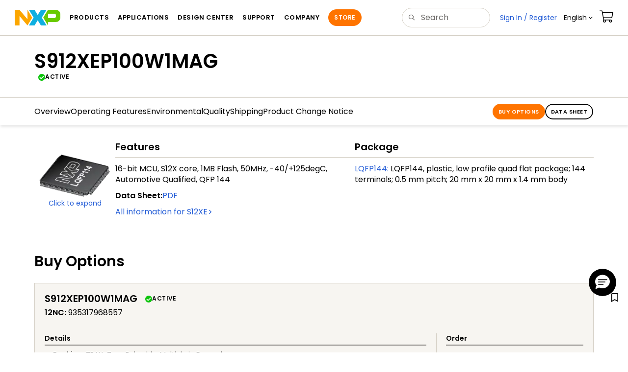

--- FILE ---
content_type: application/javascript; charset=UTF-8
request_url: https://nxp.my.salesforce-sites.com/msg/messagingagentstate?buttonKey=nxp_bubble_en&buttonType=bubble
body_size: -166
content:
state = "Online";